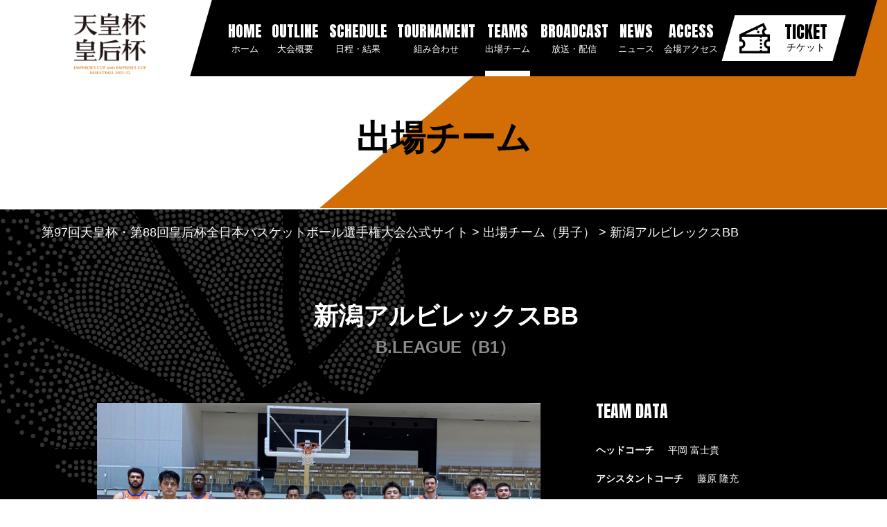

--- FILE ---
content_type: text/html; charset=UTF-8
request_url: https://zennihon2021-22.japanbasketball.jp/team/3rd/B1-niigata/
body_size: 7348
content:

<!DOCTYPE html>
<html lang="ja">
<head>
    <meta charset="utf-8">
    <meta http-equiv="X-UA-Compatible" content="IE=edge">
    <meta name="viewport" content="width=device-width, initial-scale=1, viewport-fit=cover">
    <meta name="apple-mobile-web-app-capable" content="yes">
    <meta name="apple-mobile-web-app-status-bar-style" content="black">
    <meta name="format-detection" content="telephone: no">
    <title>新潟アルビレックスBB | 第97回天皇杯・第88回皇后杯全日本バスケットボール選手権大会公式サイト</title>
	<link rel="stylesheet" type="text/css" href="https://zennihon2021-22.japanbasketball.jp/wp-content/themes/jba_theme2019/style.css?v=20220225_0940">
	<link rel="stylesheet" type="text/css" href="https://zennihon2021-22.japanbasketball.jp/wp-content/themes/jba_theme2019/assets/css/team-list.css?v=20220225_0945">
	<link rel="icon" href="https://zennihon2021-22.japanbasketball.jp/wp-content/themes/jba_theme2019/assets/images/commons/icons/favicon.ico">
	<link rel="icon" href="https://zennihon2021-22.japanbasketball.jp/wp-content/themes/jba_theme2019/assets/images/commons/icons/favicon_32.png" sizes="32x32">
	<link rel="icon" href="https://zennihon2021-22.japanbasketball.jp/wp-content/themes/jba_theme2019/assets/images/commons/icons/favicon_152.png" sizes="152x152">
	<link rel="apple-touch-icon-precomposed" href="https://zennihon2021-22.japanbasketball.jp/wp-content/themes/jba_theme2019/assets/images/commons/icons/apple-touch-icon.png" sizes="256x256">
	
	<!--  javascript  -->
<script type="text/javascript" src="https://zennihon2021-22.japanbasketball.jp/wp-content/themes/jba_theme2019/js/jquery.js"></script>
<script type="text/javascript" src="https://zennihon2021-22.japanbasketball.jp/wp-content/themes/jba_theme2019/js/jquery.bxslider.min.js"></script>
<script type="text/javascript">
	$(window).load(function(e) {
		$(".menuButton").click(function() {
			if($("#gNav").is(":visible")){
				$("#gNav").slideUp();
				$("img",this).attr("src","https://zennihon2021-22.japanbasketball.jp/wp-content/themes/jba_theme2019/img/common/btn_menu.jpg");
			}else{
				$("#gNav").slideDown();
				$("img",this).attr("src","https://zennihon2021-22.japanbasketball.jp/wp-content/themes/jba_theme2019/img/common/btn_close.jpg");
			}
		});
	});
		$(document).ready(function() {
		$(".player").mb_YTPlayer();
	});
	</script>
<script type="text/javascript" src="https://zennihon2021-22.japanbasketball.jp/wp-content/themes/jba_theme2019/js/common.js"></script>
<script type="text/javascript" src="https://zennihon2021-22.japanbasketball.jp/wp-content/themes/jba_theme2019/js/jquery.mb.YTPlayer.js"></script>
	
    <meta name='robots' content='max-image-preview:large' />

<!-- All In One SEO Pack 3.7.0[415,422] -->
<script type="application/ld+json" class="aioseop-schema">{}</script>
<link rel="canonical" href="https://zennihon2021-22.japanbasketball.jp/team/3rd/B1-niigata/" />
			<script type="text/javascript" >
				window.ga=window.ga||function(){(ga.q=ga.q||[]).push(arguments)};ga.l=+new Date;
				ga('create', 'UA-58259159-2', 'auto');
				// Plugins
				ga('require', 'displayfeatures');
				ga('send', 'pageview');
			</script>
			<script async src="https://www.google-analytics.com/analytics.js"></script>
			<!-- All In One SEO Pack -->
<link rel='dns-prefetch' href='//s.w.org' />
		<script type="text/javascript">
			window._wpemojiSettings = {"baseUrl":"https:\/\/s.w.org\/images\/core\/emoji\/13.1.0\/72x72\/","ext":".png","svgUrl":"https:\/\/s.w.org\/images\/core\/emoji\/13.1.0\/svg\/","svgExt":".svg","source":{"concatemoji":"https:\/\/zennihon2021-22.japanbasketball.jp\/wp-includes\/js\/wp-emoji-release.min.js?ver=5.8"}};
			!function(e,a,t){var n,r,o,i=a.createElement("canvas"),p=i.getContext&&i.getContext("2d");function s(e,t){var a=String.fromCharCode;p.clearRect(0,0,i.width,i.height),p.fillText(a.apply(this,e),0,0);e=i.toDataURL();return p.clearRect(0,0,i.width,i.height),p.fillText(a.apply(this,t),0,0),e===i.toDataURL()}function c(e){var t=a.createElement("script");t.src=e,t.defer=t.type="text/javascript",a.getElementsByTagName("head")[0].appendChild(t)}for(o=Array("flag","emoji"),t.supports={everything:!0,everythingExceptFlag:!0},r=0;r<o.length;r++)t.supports[o[r]]=function(e){if(!p||!p.fillText)return!1;switch(p.textBaseline="top",p.font="600 32px Arial",e){case"flag":return s([127987,65039,8205,9895,65039],[127987,65039,8203,9895,65039])?!1:!s([55356,56826,55356,56819],[55356,56826,8203,55356,56819])&&!s([55356,57332,56128,56423,56128,56418,56128,56421,56128,56430,56128,56423,56128,56447],[55356,57332,8203,56128,56423,8203,56128,56418,8203,56128,56421,8203,56128,56430,8203,56128,56423,8203,56128,56447]);case"emoji":return!s([10084,65039,8205,55357,56613],[10084,65039,8203,55357,56613])}return!1}(o[r]),t.supports.everything=t.supports.everything&&t.supports[o[r]],"flag"!==o[r]&&(t.supports.everythingExceptFlag=t.supports.everythingExceptFlag&&t.supports[o[r]]);t.supports.everythingExceptFlag=t.supports.everythingExceptFlag&&!t.supports.flag,t.DOMReady=!1,t.readyCallback=function(){t.DOMReady=!0},t.supports.everything||(n=function(){t.readyCallback()},a.addEventListener?(a.addEventListener("DOMContentLoaded",n,!1),e.addEventListener("load",n,!1)):(e.attachEvent("onload",n),a.attachEvent("onreadystatechange",function(){"complete"===a.readyState&&t.readyCallback()})),(n=t.source||{}).concatemoji?c(n.concatemoji):n.wpemoji&&n.twemoji&&(c(n.twemoji),c(n.wpemoji)))}(window,document,window._wpemojiSettings);
		</script>
		<style type="text/css">
img.wp-smiley,
img.emoji {
	display: inline !important;
	border: none !important;
	box-shadow: none !important;
	height: 1em !important;
	width: 1em !important;
	margin: 0 .07em !important;
	vertical-align: -0.1em !important;
	background: none !important;
	padding: 0 !important;
}
</style>
	<link rel='stylesheet' id='wp-block-library-css'  href='https://zennihon2021-22.japanbasketball.jp/wp-includes/css/dist/block-library/style.min.css?ver=5.8' type='text/css' media='all' />
<link rel='stylesheet' id='bwg_fonts-css'  href='https://zennihon2021-22.japanbasketball.jp/wp-content/plugins/photo-gallery/css/bwg-fonts/fonts.css?ver=0.0.1' type='text/css' media='all' />
<link rel='stylesheet' id='sumoselect-css'  href='https://zennihon2021-22.japanbasketball.jp/wp-content/plugins/photo-gallery/css/sumoselect.min.css?ver=3.0.3' type='text/css' media='all' />
<link rel='stylesheet' id='mCustomScrollbar-css'  href='https://zennihon2021-22.japanbasketball.jp/wp-content/plugins/photo-gallery/css/jquery.mCustomScrollbar.min.css?ver=1.5.62' type='text/css' media='all' />
<link rel='stylesheet' id='bwg_googlefonts-css'  href='https://fonts.googleapis.com/css?family=Ubuntu&#038;subset=greek,latin,greek-ext,vietnamese,cyrillic-ext,latin-ext,cyrillic' type='text/css' media='all' />
<link rel='stylesheet' id='bwg_frontend-css'  href='https://zennihon2021-22.japanbasketball.jp/wp-content/plugins/photo-gallery/css/styles.min.css?ver=1.5.62' type='text/css' media='all' />
<script type='text/javascript' src='https://zennihon2021-22.japanbasketball.jp/wp-includes/js/jquery/jquery.min.js?ver=3.6.0' id='jquery-core-js'></script>
<script type='text/javascript' src='https://zennihon2021-22.japanbasketball.jp/wp-includes/js/jquery/jquery-migrate.min.js?ver=3.3.2' id='jquery-migrate-js'></script>
<script type='text/javascript' src='https://zennihon2021-22.japanbasketball.jp/wp-content/plugins/photo-gallery/js/jquery.sumoselect.min.js?ver=3.0.3' id='sumoselect-js'></script>
<script type='text/javascript' src='https://zennihon2021-22.japanbasketball.jp/wp-content/plugins/photo-gallery/js/jquery.mobile.min.js?ver=1.3.2' id='jquery-mobile-js'></script>
<script type='text/javascript' src='https://zennihon2021-22.japanbasketball.jp/wp-content/plugins/photo-gallery/js/jquery.mCustomScrollbar.concat.min.js?ver=1.5.62' id='mCustomScrollbar-js'></script>
<script type='text/javascript' src='https://zennihon2021-22.japanbasketball.jp/wp-content/plugins/photo-gallery/js/jquery.fullscreen-0.4.1.min.js?ver=0.4.1' id='jquery-fullscreen-js'></script>
<script type='text/javascript' id='bwg_frontend-js-extra'>
/* <![CDATA[ */
var bwg_objectsL10n = {"bwg_field_required":"field is required.","bwg_mail_validation":"This is not a valid email address.","bwg_search_result":"There are no images matching your search.","bwg_select_tag":"Select Tag","bwg_order_by":"Order By","bwg_search":"Search","bwg_show_ecommerce":"Show Ecommerce","bwg_hide_ecommerce":"Hide Ecommerce","bwg_show_comments":"Show Comments","bwg_hide_comments":"Hide Comments","bwg_restore":"Restore","bwg_maximize":"Maximize","bwg_fullscreen":"Fullscreen","bwg_exit_fullscreen":"Exit Fullscreen","bwg_search_tag":"SEARCH...","bwg_tag_no_match":"No tags found","bwg_all_tags_selected":"All tags selected","bwg_tags_selected":"tags selected","play":"Play","pause":"Pause","is_pro":"","bwg_play":"Play","bwg_pause":"Pause","bwg_hide_info":"Hide info","bwg_show_info":"Show info","bwg_hide_rating":"Hide rating","bwg_show_rating":"Show rating","ok":"Ok","cancel":"Cancel","select_all":"Select all","lazy_load":"0","lazy_loader":"https:\/\/zennihon2021-22.japanbasketball.jp\/wp-content\/plugins\/photo-gallery\/images\/ajax_loader.png","front_ajax":"0"};
/* ]]> */
</script>
<script type='text/javascript' src='https://zennihon2021-22.japanbasketball.jp/wp-content/plugins/photo-gallery/js/scripts.min.js?ver=1.5.62' id='bwg_frontend-js'></script>
<link rel="https://api.w.org/" href="https://zennihon2021-22.japanbasketball.jp/wp-json/" /><link rel="EditURI" type="application/rsd+xml" title="RSD" href="https://zennihon2021-22.japanbasketball.jp/xmlrpc.php?rsd" />
<link rel="wlwmanifest" type="application/wlwmanifest+xml" href="https://zennihon2021-22.japanbasketball.jp/wp-includes/wlwmanifest.xml" /> 
<meta name="generator" content="WordPress 5.8" />
<link rel='shortlink' href='https://zennihon2021-22.japanbasketball.jp/?p=243' />
<link rel="alternate" type="application/json+oembed" href="https://zennihon2021-22.japanbasketball.jp/wp-json/oembed/1.0/embed?url=https%3A%2F%2Fzennihon2021-22.japanbasketball.jp%2Fteam%2F3rd%2FB1-niigata%2F" />
<link rel="alternate" type="text/xml+oembed" href="https://zennihon2021-22.japanbasketball.jp/wp-json/oembed/1.0/embed?url=https%3A%2F%2Fzennihon2021-22.japanbasketball.jp%2Fteam%2F3rd%2FB1-niigata%2F&#038;format=xml" />
	<!-- Google Tag Manager -->
<script>(function(w,d,s,l,i){w[l]=w[l]||[];w[l].push({'gtm.start':
new Date().getTime(),event:'gtm.js'});var f=d.getElementsByTagName(s)[0],
j=d.createElement(s),dl=l!='dataLayer'?'&l='+l:'';j.async=true;j.src=
'https://www.googletagmanager.com/gtm.js?id='+i+dl;f.parentNode.insertBefore(j,f);
})(window,document,'script','dataLayer','GTM-WZF9468');</script>
<!-- End Google Tag Manager -->
</head>
<body class="lp-team-list">
	<!-- Google Tag Manager (noscript) -->
<noscript><iframe src="https://www.googletagmanager.com/ns.html?id=GTM-WZF9468"
height="0" width="0" style="display:none;visibility:hidden"></iframe></noscript>
<!-- End Google Tag Manager (noscript) -->
<!--wrapper-->
<div class="wrapper is-conceal" id="wrap">
    <!--header-->
    <header class="header">
        <div class="header__logo wsxs">
            <h1><a href="/"><img src="https://zennihon2021-22.japanbasketball.jp/wp-content/themes/jba_theme2019/assets/images/commons/header/logo1.png" alt="第96回天皇杯・第87回皇后杯全日本バスケットボール選手権大会"></a></h1><i class="hamburger"></i>
        </div>
        <nav class="nav">
            <div class="nav__inner">
                <ul class="nav__list wsxs">
                    <li class="nav__list--item "><a class="link__main" href="/"><span class="anton">HOME</span>ホーム</a></li>
					<li class="nav__list--item nav-about "><p class="link__parent"><span class="anton">OUTLINE</span>大会概要</p>
						<ul class="child__list">
							<li class="child__list--item"><a class="link__sub" href="/outline_m/"><small>大会要項（天皇杯）</small></a></li>
							<li class="child__list--item"><a class="link__sub" href="/outline_w/"><small>大会要項（皇后杯）</small></a></li>
							<li class="child__list--item"><a class="link__sub" href="/manner/"><small>来場及び観戦に関するルール</small></a></li>
							<li class="child__list--item"><a class="link__sub" href="/history/"><small>過去の大会結果</small></a></li>
						</ul>
					</li>

					<li class="nav__list--item nav-about "><p class="link__parent"><span class="anton">SCHEDULE</span>日程・結果</p>
						<ul class="child__list">
							<li class="child__list--item"><a class="link__sub" href="/schedule/final/sexcategory1"><small>天皇杯</small></a></li>
							<li class="child__list--item"><a class="link__sub" href="/schedule/final/sexcategory2"><small>皇后杯</small></a></li>							
						</ul>
					</li>

					<li class="nav__list--item nav-about "><p class="link__parent"><span class="anton">TOURNAMENT</span>組み合わせ</p>
						<ul class="child__list">
							<li class="child__list--item"><a class="link__sub" href="/tournament/"><small>トーナメント表</small></a></li>
						</ul>
					</li>
					<li class="nav__list--item nav-about current"><p class="link__parent"><span class="anton">TEAMS</span>出場チーム</p>
						<ul class="child__list">
							<li class="child__list--item"><a class="link__sub" href="/team-list/fin-m/"><small>天皇杯FR(F) 出場チーム</small></a></li>
							<li class="child__list--item"><a class="link__sub" href="/team-list/sf/"><small>天皇杯FR(SF) 出場チーム</small></a></li>							
							<li class="child__list--item"><a class="link__sub" href="/team-list/qf/"><small>天皇杯FR(QF) 出場チーム</small></a></li>								
							<li class="child__list--item"><a class="link__sub" href="/team-list/4th/"><small>天皇杯4次R 出場チーム</small></a></li>							
							<li class="child__list--item"><a class="link__sub" href="/team-list/3rd/"><small>天皇杯3次R 出場チーム</small></a></li>
							<li class="child__list--item"><a class="link__sub" href="/team-list/2nd/"><small>天皇杯2次R 出場チーム</small></a></li>
							<li class="child__list--item"><a class="link__sub" href="/team-list/fin-w/"><small>皇后杯FR 出場チーム</small></a></li>
							<li class="child__list--item"><a class="link__sub" href="/team-list/2nd-w/"><small>皇后杯2次R 出場チーム</small></a></li>							
						</ul>
					</li>
					<li class="nav__list--item "><a class="link__main" href="/broadcast/"><span class="anton">BROADCAST</span>放送・配信</a></li>
					<li class="nav__list--item "><a class="link__main" href="/category/news/"><span class="anton">NEWS</span>ニュース</a></li>
					<li class="nav__list--item "><a class="link__main" href="/access/"><span class="anton">ACCESS</span>会場アクセス</a></li>			
					<!-- li class="nav__list--item "><a class="link__main" href="/schedule/"><span class="anton">GAMES</span>日程結果</a></li-->
					<!-- li class="nav__list--item "><a class="link__main" href="/team-list/"><span class="anton">JAPAN</span>日本代表</a></li -->
					<!-- li class="nav__list--item nav-about ">
					<p class="link__parent"><span class="anton">SPECIAL</span>スペシャル</p>
						<ul class="child__list">
							<li class="child__list--item"><a class="link__sub" href="/cheering/"><small>応援大賞</small></a></li>
							<li class="child__list--item"><a class="link__sub" href="/photo-gallery/"><small>フォトギャラリー</small></a></li>
						</ul>
					</li -->
                    <!-- li class="nav__list--item nav-about ">
					<p class="link__parent"><span class="anton">Sportsnavi</span>スポナビ</p>
					<ul class="child__list">
						<li class="child__list--item"><a class="link__sub" href="https://yahoo.jp/D0ds4q" target="_brank"><small>ライブ配信</small></a></li>
						<li class="child__list--item"><a class="link__sub" href="https://yahoo.jp/wfxdGk" target="_brank"><small>動画</small></a></li>
						<li class="child__list--item"><a class="link__sub" href="https://yahoo.jp/AImtg7" target="_brank"><small>スポナビフォトギャラリー</small></a></li>
					</ul>
					</li -->
					<!-- li class="nav__list--item nav-about ">
					<p class="link__parent"><span class="anton">FAQ</span>よくある質問</p>
					<ul class="child__list">
						<li class="child__list--item"><a class="link__sub" href="/faq"><small>よくある質問</small></a></li>
					</ul>
					</li -->
					<li class="nav__list--item "><a class="link__main" href="/ticket/fin-m/"><span class="anton">TICKET</span>チケット</a></li>
				</ul>
            </div>
        </nav>
    </header>
    <!--./header-->
    <!--main-->
    <main class="main">
        <!--page-header（変則）-->
        <div class="p-head">
			<h2 class="page__ttl">出場チーム</h2>
        </div>
        <div class="lp-team-list__wrapper">
            <!--breadcrumb-->
            <div class="wsxs wplg">
                <ul class="breadcrumb__list">
                <li class="breadcrumb__list--item"><a href="/">第97回天皇杯・第88回皇后杯全日本バスケットボール選手権大会公式サイト</a></li>
					<li class="breadcrumb__list--item"><a href="/team-list/sf/">出場チーム（男子）</a></li>
                    <li class="breadcrumb__list--item"><span>新潟アルビレックスBB</span></li>
                </ul>
            </div>
            <!--./breadcrumb-->
            <div class="wpmd">
                <div class="team-data">
                    <h2 class="team__ttl">新潟アルビレックスBB<span>B.LEAGUE（B1）</span></h2>
                    <div class="inner">
                        <div class="team-data__photo"><img src="https://jba-cs.japanbasketball.jp/jba-sitedata/zennihon/2021/team/men/3rd/B1/08.jpg" alt="新潟アルビレックスBB"></div>
						<!--div class="team-data__theme disp-sp">
								<div class="c-start">
								<div class="c-finish"><strong></strong></div>
								</div>
							</div -->
                        <div class="team-data__main">
                            <p class="team-data__main--ttl anton">TEAM DATA</p>
                            <ul class="team-data__list">
								<!--li class="team-data__list--item"><span class="ttl">出場回数</span></li>
								<li class="team-data__list--item flex"><span class="ttl">過去の成績</span>
								<p class="data">優勝　回<br>準優勝　回<br>ベスト４　回</p>
                                </li -->
																<li class="team-data__list--item"><span class="ttl">ヘッドコーチ</span>平岡 富士貴</li>
                                								<li class="team-data__list--item"><span class="ttl">アシスタントコーチ</span>藤原 隆充</li>
                                								<li class="team-data__list--item"><span class="ttl">アシスタントコーチ</span>當銘 勤次郎</li>
                                								<li class="team-data__list--item"><span class="ttl">アシスタントコーチ</span>浦上 幸二郎</li>
                                								<li class="team-data__list--item"><span class="ttl">その他</span>半杭 隆治</li>
                                								<li class="team-data__list--item"><span class="ttl">トレーナー</span>阿部 理一</li>
                                								<li class="team-data__list--item"><span class="ttl">アシスタントトレーナー</span>吉田 花織</li>
                                								<li class="team-data__list--item"><span class="ttl">マネージャー</span>渡部 善晃</li>
                                								<li class="team-data__list--item"><span class="ttl">通訳</span>伊波 壱成</li>
                                                            </ul>
                        </div>
                    </div>
					<!--div class="team-data__theme disp-pc">
						<div class="c-start">
							<div class="c-finish"><strong></strong></div>
						</div>
					</div -->
                </div>
            </div>
        </div>
        <div class="wsxs wpmd">
            <div class="player">
                <h3 class="player__ttl">プレイヤー</h3>
					<table class="player__table">
						<thead>
							<tr>
								<th class="th1">No.</th>
								<th class="th2">氏名</th>
								<th class="th3">身長<br class="visible-sp">(cm)</th>
								<!-- th class="th3">学年</th -->
								<th class="th4">出身校</th>
							</tr>
						</thead>
						<tbody>
                                        <tr>
                        <td class="td1">０</td>
                        <td class="td2">岡本 飛竜</td>
                        <td class="td3">170</td>
						<!-- td class="td3"></td -->
						<td class="td4">拓殖大学</td>
                    </tr>
                                        <tr>
                        <td class="td1">1</td>
                        <td class="td2">星野 曹樹</td>
                        <td class="td3">195</td>
						<!-- td class="td3"></td -->
						<td class="td4">白鷗大学</td>
                    </tr>
                                        <tr>
                        <td class="td1">3</td>
                        <td class="td2">大矢 孝太朗</td>
                        <td class="td3">193</td>
						<!-- td class="td3"></td -->
						<td class="td4">東海大学</td>
                    </tr>
                                        <tr>
                        <td class="td1">4</td>
                        <td class="td2">ジェフ・エアーズ </td>
                        <td class="td3">209</td>
						<!-- td class="td3"></td -->
						<td class="td4">アリゾナ州立大学</td>
                    </tr>
                                        <tr>
                        <td class="td1">6</td>
                        <td class="td2">コービー・パラス</td>
                        <td class="td3">198</td>
						<!-- td class="td3"></td -->
						<td class="td4">フィリピン大学</td>
                    </tr>
                                        <tr>
                        <td class="td1">14</td>
                        <td class="td2">木村 圭吾</td>
                        <td class="td3">188</td>
						<!-- td class="td3"></td -->
						<td class="td4">セントジョセフ大学</td>
                    </tr>
                                        <tr>
                        <td class="td1">15</td>
                        <td class="td2">チリジ・ネパウェ</td>
                        <td class="td3">208</td>
						<!-- td class="td3"></td -->
						<td class="td4">ニューメキシコ州立大学</td>
                    </tr>
                                        <tr>
                        <td class="td1">17</td>
                        <td class="td2">綿貫 瞬</td>
                        <td class="td3">178</td>
						<!-- td class="td3"></td -->
						<td class="td4">神奈川大学</td>
                    </tr>
                                        <tr>
                        <td class="td1">21</td>
                        <td class="td2">納見 悠仁</td>
                        <td class="td3">181</td>
						<!-- td class="td3"></td -->
						<td class="td4">青山学院大学</td>
                    </tr>
                                        <tr>
                        <td class="td1">23</td>
                        <td class="td2">佐藤 公威</td>
                        <td class="td3">186</td>
						<!-- td class="td3"></td -->
						<td class="td4">新潟工業短期大学</td>
                    </tr>
                                        <tr>
                        <td class="td1">25</td>
                        <td class="td2">ロスコ・アレン</td>
                        <td class="td3">208</td>
						<!-- td class="td3"></td -->
						<td class="td4">スタンフォード大学</td>
                    </tr>
                                        <tr>
                        <td class="td1">32</td>
                        <td class="td2">池田 雄一</td>
                        <td class="td3">191</td>
						<!-- td class="td3"></td -->
						<td class="td4">東海大学</td>
                    </tr>
                                        <tr>
                        <td class="td1">34</td>
                        <td class="td2">遠藤 善</td>
                        <td class="td3">182</td>
						<!-- td class="td3"></td -->
						<td class="td4">日本体育大学</td>
                    </tr>
                                        </tbody>
                </table>
				  <!-- p>※「E」はエントリー変更</p-->
            </div>
        </div>
    </main>
    <!--./main-->
<!--footer-->
<footer class="footer">
    <div class="inner__sns">
        <dl class="sns__def">
            <dt class="sns__def--ttl anton">OFFICIAL ACCOUNT</dt>
            <dd class="sns__def--data">
                <ul class="sns__list">
                    <li class="sns__list--item"><a href="https://twitter.com/JAPANBASKETBALL" target="_blank"><img src="https://zennihon2021-22.japanbasketball.jp/wp-content/themes/jba_theme2019/assets/images/commons/sns/ico__sns--twitter.svg" alt="Twitter"></a></li>
                    <li class="sns__list--item"><a href="https://www.facebook.com/JAPANBASKETBALL" target="_blank"><img src="https://zennihon2021-22.japanbasketball.jp/wp-content/themes/jba_theme2019/assets/images/commons/sns/ico__sns--facebook.svg" alt="Facebook"></a></li>
                    <li class="sns__list--item"><a href="https://www.youtube.com/channel/UC6yI_Ev0RGKUh0JzhdRdaZw" target="_blank"><img src="https://zennihon2021-22.japanbasketball.jp/wp-content/themes/jba_theme2019/assets/images/commons/sns/ico__sns--youtube.svg" alt="Youtube"></a></li>
                    <li class="sns__list--item"><a href="https://www.instagram.com/japan_basketball/" target="_blank"><img src="https://zennihon2021-22.japanbasketball.jp/wp-content/themes/jba_theme2019/assets/images/commons/sns/ico__sns--instagram.svg" alt="Instagram"></a></li>
                    <li class="sns__list--item"><a href="https://page.line.me/japanbasketball" target="_blank"><img src="https://zennihon2021-22.japanbasketball.jp/wp-content/themes/jba_theme2019/assets/images/commons/sns/ico__sns--line.svg" alt="LINE"></a></li>
                </ul>
            </dd>
        </dl>
    </div>
    <div class="inner__copyright">
        <p class="wssm">本サイトで使用している文章・画像等の無断での<br class="visible-se">複製・転載を禁止します。<br>Copyright&copy; Japan Basketball Association.<br class="visible-se"> All Rights Reserved.</p>
    </div>
</footer>

<!-- チケット常時表示 チケットページ公開後掲載-->
<!--div class="fixed-footer">
	<div class="wrapper">	
		<div class="inner">
			<a href="https://l-tike.com/sports/mevent/?mid=630423" target="_blank">
				<picture>
					<source media="(min-width: 768px)" srcset="https://zennihon2021-22.japanbasketball.jp/wp-content/themes/jba_theme2019/assets/images/commons/button/fixBtn__top--pc02.png"><img src="https://zennihon2021-22.japanbasketball.jp/wp-content/themes/jba_theme2019/assets/images/commons/button/fixBtn__top--sp02.png" alt="一般販売ローソンチケット開始">
				</picture>
			</a>
        </div>
    </div>
</div-->
<!--./footer-->
</div>
<div class="is-conceal" id="loader-bg">
    <div class="is-conceal" id="loader">
        <p>NOW LOADING</p>
    </div>
</div>
<div class="pagetop"><a href="#wrap" data-custom-scroll><img src="https://zennihon2021-22.japanbasketball.jp/wp-content/themes/jba_theme2019/assets/images/commons/icons/top.svg" alt="TOP"></a></div>
<!--./wrapper-->
<script src="https://zennihon2021-22.japanbasketball.jp/wp-content/themes/jba_theme2019/assets/scripts/jquery-3.4.0.min.js"></script>
<script src="https://zennihon2021-22.japanbasketball.jp/wp-content/themes/jba_theme2019/assets/scripts/slick.min.js"></script>
<script src="https://zennihon2021-22.japanbasketball.jp/wp-content/themes/jba_theme2019/assets/scripts/main.js?v=2021_08191801"></script>
<script type='text/javascript' src='https://zennihon2021-22.japanbasketball.jp/wp-includes/js/wp-embed.min.js?ver=5.8' id='wp-embed-js'></script>
</body>
</html>


--- FILE ---
content_type: text/css
request_url: https://zennihon2021-22.japanbasketball.jp/wp-content/themes/jba_theme2019/style.css?v=20220225_0940
body_size: 9533
content:
@charset "UTF-8";
/*! normalize.css v3.0.2 | MIT License | git.io/normalize */
/**
 * 1. Set default font family to sans-serif.
 * 2. Prevent iOS text size adjust after orientation change, without disabling
 *    user zoom.
 */
@import url("https://fonts.googleapis.com/css?family=Anton|Public+Sans&display=swap");
html {
  font-family: sans-serif;
  /* 1 */
  -ms-text-size-adjust: 100%;
  /* 2 */
  -webkit-text-size-adjust: 100%;
  /* 2 */
}

/**
 * Remove default margin.
 */
body {
  margin: 0;
}

/* HTML5 display definitions
   ========================================================================== */
/**
 * Correct `block` display not defined for any HTML5 element in IE 8/9.
 * Correct `block` display not defined for `details` or `summary` in IE 10/11
 * and Firefox.
 * Correct `block` display not defined for `main` in IE 11.
 */
article,
aside,
details,
figcaption,
figure,
footer,
header,
hgroup,
main,
menu,
nav,
section,
summary {
  display: block;
}

/**
 * 1. Correct `inline-block` display not defined in IE 8/9.
 * 2. Normalize vertical alignment of `progress` in Chrome, Firefox, and Opera.
 */
audio,
canvas,
progress,
video {
  display: inline-block;
  /* 1 */
  vertical-align: baseline;
  /* 2 */
}

/**
 * Prevent modern browsers from displaying `audio` without controls.
 * Remove excess height in iOS 5 devices.
 */
audio:not([controls]) {
  display: none;
  height: 0;
}

/**
 * Address `[hidden]` styling not present in IE 8/9/10.
 * Hide the `template` element in IE 8/9/11, Safari, and Firefox < 22.
 */
[hidden],
template {
  display: none;
}

/* Links
   ========================================================================== */
/**
 * Remove the gray background color from active links in IE 10.
 */
a {
  background-color: transparent;
}

/**
 * Improve readability when focused and also mouse hovered in all browsers.
 */
a:active,
a:hover {
  outline: 0;
}

/* Text-level semantics
   ========================================================================== */
/**
 * Address styling not present in IE 8/9/10/11, Safari, and Chrome.
 */
abbr[title] {
  border-bottom: 1px dotted;
}

/**
 * Address style set to `bolder` in Firefox 4+, Safari, and Chrome.
 */
b,
strong {
  font-weight: bold;
}

/**
 * Address styling not present in Safari and Chrome.
 */
dfn {
  font-style: italic;
}

/**
 * Address variable `h1` font-size and margin within `section` and `article`
 * contexts in Firefox 4+, Safari, and Chrome.
 */
h1 {
  font-size: 2em;
  margin: 0.67em 0;
}

/**
 * Address styling not present in IE 8/9.
 */
mark {
  background: #ff0;
  color: #000;
}

/**
 * Address inconsistent and variable font size in all browsers.
 */
small {
  font-size: 80%;
}

/**
 * Prevent `sub` and `sup` affecting `line-height` in all browsers.
 */
sub,
sup {
  font-size: 75%;
  line-height: 0;
  position: relative;
  vertical-align: baseline;
}

sup {
  top: -0.5em;
}

sub {
  bottom: -0.25em;
}

/* Embedded content
   ========================================================================== */
/**
 * Remove border when inside `a` element in IE 8/9/10.
 */
img {
  border: 0;
}

/**
 * Correct overflow not hidden in IE 9/10/11.
 */
svg:not(:root) {
  overflow: hidden;
}

/* Grouping content
   ========================================================================== */
/**
 * Address margin not present in IE 8/9 and Safari.
 */
figure {
  margin: 1em 40px;
}

/**
 * Address differences between Firefox and other browsers.
 */
hr {
  -webkit-box-sizing: content-box;
          box-sizing: content-box;
  height: 0;
}

/**
 * Contain overflow in all browsers.
 */
pre {
  overflow: auto;
}

/**
 * Address odd `em`-unit font size rendering in all browsers.
 */
code,
kbd,
pre,
samp {
  font-family: monospace, monospace;
  font-size: 1em;
}

/* Forms
   ========================================================================== */
/**
 * Known limitation: by default, Chrome and Safari on OS X allow very limited
 * styling of `select`, unless a `border` property is set.
 */
/**
 * 1. Correct color not being inherited.
 *    Known issue: affects color of disabled elements.
 * 2. Correct font properties not being inherited.
 * 3. Address margins set differently in Firefox 4+, Safari, and Chrome.
 */
button,
input,
optgroup,
select,
textarea {
  color: inherit;
  /* 1 */
  font: inherit;
  /* 2 */
  margin: 0;
  /* 3 */
}

/**
 * Address `overflow` set to `hidden` in IE 8/9/10/11.
 */
button {
  overflow: visible;
}

/**
 * Address inconsistent `text-transform` inheritance for `button` and `select`.
 * All other form control elements do not inherit `text-transform` values.
 * Correct `button` style inheritance in Firefox, IE 8/9/10/11, and Opera.
 * Correct `select` style inheritance in Firefox.
 */
button,
select {
  text-transform: none;
}

/**
 * 1. Avoid the WebKit bug in Android 4.0.* where (2) destroys native `audio`
 *    and `video` controls.
 * 2. Correct inability to style clickable `input` types in iOS.
 * 3. Improve usability and consistency of cursor style between image-type
 *    `input` and others.
 */
button,
html input[type=button],
input[type=reset],
input[type=submit] {
  -webkit-appearance: button;
  /* 2 */
  cursor: pointer;
  /* 3 */
}

/**
 * Re-set default cursor for disabled elements.
 */
button[disabled],
html input[disabled] {
  cursor: default;
}

/**
 * Remove inner padding and border in Firefox 4+.
 */
button::-moz-focus-inner,
input::-moz-focus-inner {
  border: 0;
  padding: 0;
}

/**
 * Address Firefox 4+ setting `line-height` on `input` using `!important` in
 * the UA stylesheet.
 */
input {
  line-height: normal;
}

/**
 * It's recommended that you don't attempt to style these elements.
 * Firefox's implementation doesn't respect box-sizing, padding, or width.
 *
 * 1. Address box sizing set to `content-box` in IE 8/9/10.
 * 2. Remove excess padding in IE 8/9/10.
 */
input[type=checkbox],
input[type=radio] {
  -webkit-box-sizing: border-box;
          box-sizing: border-box;
  /* 1 */
  padding: 0;
  /* 2 */
}

/**
 * Fix the cursor style for Chrome's increment/decrement buttons. For certain
 * `font-size` values of the `input`, it causes the cursor style of the
 * decrement button to change from `default` to `text`.
 */
input[type=number]::-webkit-inner-spin-button,
input[type=number]::-webkit-outer-spin-button {
  height: auto;
}

/**
 * 1. Address `appearance` set to `searchfield` in Safari and Chrome.
 * 2. Address `box-sizing` set to `border-box` in Safari and Chrome
 *    (include `-moz` to future-proof).
 */
input[type=search] {
  -webkit-appearance: textfield;
  /* 1 */
  -webkit-box-sizing: content-box;
          box-sizing: content-box;
}

/**
 * Remove inner padding and search cancel button in Safari and Chrome on OS X.
 * Safari (but not Chrome) clips the cancel button when the search input has
 * padding (and `textfield` appearance).
 */
input[type=search]::-webkit-search-cancel-button,
input[type=search]::-webkit-search-decoration {
  -webkit-appearance: none;
}

/**
 * Define consistent border, margin, and padding.
 */
fieldset {
  border: 1px solid #c0c0c0;
  margin: 0 2px;
  padding: 0.35em 0.625em 0.75em;
}

/**
 * 1. Correct `color` not being inherited in IE 8/9/10/11.
 * 2. Remove padding so people aren't caught out if they zero out fieldsets.
 */
legend {
  border: 0;
  /* 1 */
  padding: 0;
  /* 2 */
}

/**
 * Remove default vertical scrollbar in IE 8/9/10/11.
 */
textarea {
  overflow: auto;
}

/**
 * Don't inherit the `font-weight` (applied by a rule above).
 * NOTE: the default cannot safely be changed in Chrome and Safari on OS X.
 */
optgroup {
  font-weight: bold;
}

/* Tables
   ========================================================================== */
/**
 * Remove most spacing between table cells.
 */
table {
  border-collapse: collapse;
  border-spacing: 0;
}

td,
th {
  padding: 0;
}

/****** Elad Shechter's RESET *******/
/*** box sizing border-box for all elements ***/
* {
  -webkit-box-sizing: border-box;
          box-sizing: border-box;
}
*::before, *::after {
  -webkit-box-sizing: border-box;
          box-sizing: border-box;
}

a {
  text-decoration: none;
  color: inherit;
  cursor: pointer;
}

button {
  background-color: transparent;
  color: inherit;
  border-width: 0;
  padding: 0;
  cursor: pointer;
}

figure {
  margin: 0;
}

input::-moz-focus-inner {
  border: 0;
  padding: 0;
  margin: 0;
}

ul, ol, dd {
  margin: 0;
  padding: 0;
  list-style: none;
}

h1, h2, h3, h4, h5, h6 {
  margin: 0;
  font-size: inherit;
  font-weight: inherit;
}

p {
  margin: 0;
}

cite {
  font-style: normal;
}

fieldset {
  border-width: 0;
  padding: 0;
  margin: 0;
}

img {
  display: block;
}

html {
  font-size: 1px;
  /*for using REM units*/
}

body {
  direction: ltr;
  font-family: "Hiragino Kaku Gothic ProN", "ヒラギノ角ゴ ProN", "游ゴシック", "Yu Gothic", "游ゴシック体", "YuGothic", "Helvetica Neue", Arial;
  font-size: 16rem;
  font-weight: 400;
  line-height: 1.3;
  color: #102E41;
}

.anton {
  font-family: "Anton", sans-serif;
}

.sans {
  font-family: "Public Sans", sans-serif;
}

html {
  -webkit-font-smoothing: antialiased;
  -moz-osx-font-smoothing: grayscale;
  overflow-y: scroll;
  overflow-x: hidden;
  font-size: 62.5%;
}

html, body, div, span, applet, object, iframe,
h1, h2, h3, h4, h5, h6, p, blockquote, pre,
a, abbr, acronym, address, big, cite, code,
del, dfn, em, font, img, ins, kbd, q, s, samp,
small, strike, strong, sub, sup, tt, var,
b, u, i, center,
dl, dt, dd, ol, ul, li,
fieldset, form, label, legend,
table, caption, tbody, tfoot, thead, tr, th, td, p {
  margin: 0;
  padding: 0;
  background: transparent;
  border: 0;
  outline: 0;
}

body {
  font-family: "Hiragino Kaku Gothic ProN", "ヒラギノ角ゴ ProN", "游ゴシック", "Yu Gothic", "游ゴシック体", "YuGothic", "Helvetica Neue", Arial;
  font-size: 1.4rem;
  color: #000;
  line-height: 1.5;
  overflow: hidden;
}
@media (max-width: 767px) {
  body:not(.lp-home) {
    background: url(./assets/images/commons/header/header__bg--sp.svg) center top no-repeat;
    background-size: auto 45.3333333333vw;
  }
}
@media (min-width: 768px) {
  body:not(.lp-home) {
    background: url(./assets/images/commons/header/header__bg--pc.svg) center top no-repeat;
    background-size: auto 300px;
  }
}

.wrapper {
  position: relative;
  width: 100%;
}
@media (min-width: 768px) {
  .wrapper {
    min-width: 1280px;
  }
}

a {
  text-decoration: none;
  -webkit-transition-duration: 0.3s;
          transition-duration: 0.3s;
  /*
  &:link, &:visited {
    color: $color_red_main;
  }
  */
}

.main a {
  outline: none;
  -webkit-tap-highlight-color: rgba(0, 0, 0, 0);
}
.main a img {
  -webkit-transition-duration: 0.3s;
          transition-duration: 0.3s;
}
.main a:hover, .main a:focus, .main a:hover {
  outline: none;
  -webkit-tap-highlight-color: rgba(0, 0, 0, 0);
}
@media (min-width: 768px) {
  .main a:hover, .main a:focus, .main a:hover img {
    opacity: 0.6;
    -webkit-transition-duration: 0.3s;
            transition-duration: 0.3s;
  }
}

a:focus,
button:focus {
  outline: none;
}

ul, ol {
  margin: 0;
  padding-left: 0;
  list-style: none;
}

hr {
  margin: 21.3333333333vw 0 13.3333333333vw;
  border: 1px dashed #B9B9B9;
}
@media (min-width: 768px) {
  hr {
    margin: 100px 0 80px;
  }
	.spbr {
	display:none;
	}
	
}

/*
CONTAINER
===================== */
@media (max-width: 767px) {
  .wsxs, .wssm {
    margin: 0 auto;
  }

  .wsxs {
    width: 89.3333%;
  }

  .wssm {
    width: 94.6666%;
  }
}
@media (min-width: 768px) {
  .wpxs, .wpsm, .wpmd, .wplg, .wpblog {
    margin: 0 auto;
  }

  .wpxs {
    width: 728px;
  }

  .wpsm {
    width: 910px;
  }

  .wpmd {
    width: 1000px;
  }

  .wplg {
    width: 1160px;
  }

  .wpblog {
    width: 700px;
  }
}
/*
DISP
===================== */
.visible-se, .visible-sp, .visible-pc {
  display: none !important;
}

@media (max-width: 340px) {
  .visible-se {
    display: block !important;
  }
}
@media (max-width: 767px) {
  .visible-sp {
    display: block !important;
  }
}
@media (min-width: 768px) {
  .visible-pc {
    display: block !important;
  }
}
@media (max-width: 767px) {
  .hidden-sp {
    display: none !important;
  }
}
@media (min-width: 768px) {
  .hidden-pc {
    display: none !important;
  }
}
/*
ATTRIBUTE
===================== */
.mT0 {
  margin-top: 0 !important;
}

.mB0 {
  margin-bottom: 0 !important;
}

.mT10 {
  margin-top: 2.6666666667vw !important;
}

.mT20 {
  margin-top: 5.3333333333vw !important;
}

.mT30 {
  margin-top: 8vw !important;
}

@media (min-width: 768px) {
  .mT10 {
    margin-top: 10px !important;
  }

  .mT20 {
    margin-top: 20px !important;
  }

  .mT30 {
    margin-top: 30px !important;
  }
}
.red {
  color: #FF0020 !important;
}

.b {
  font-weight: 700 !important;
}

/*
PAGETOP
===================== */
.pagetop {
  position: fixed;
  bottom: -10.6666666667vw;
  right: 2.1333333333vw;
  -webkit-transition-duration: 0.4s;
          transition-duration: 0.4s;
}
.pagetop a img {
  width: 10.6666666667vw;
  height: 10.6666666667vw;
}
.pagetop.isDispBtn {
  bottom: 16vw;
}
@media (min-width: 768px) {
  .pagetop {
    bottom: -60px;
    right: 32px;
  }
  .pagetop:hover {
    background-color: #000;
  }
  .pagetop a img {
    width: 56px;
    height: 56px;
  }
  .pagetop.isDispBtn {
    bottom: 120px;
  }
}

/*
TITLE
===================== */
.p-head {
  margin: 3.2vw auto 0;
  padding: 0 5.3333333333vw;
  height: 17.6vw;
}
.p-head .page__ttl {
  font-size: 28px;
  font-size: 7.4666666667vw;
  font-weight: 700;
  color: #000000;
  text-align: center;
}
@media (min-width: 768px) {
  .p-head {
    margin: 0 auto 15px;
    padding: 0;
    width: 100%;
    height: 175px;
    display: -webkit-box;
    display: -ms-flexbox;
    display: flex;
    -webkit-box-pack: center;
        -ms-flex-pack: center;
            justify-content: center;
    -webkit-box-align: center;
        -ms-flex-align: center;
            align-items: center;
  }
  .p-head .page__ttl {
    font-size: 5rem;
  }
}

.contents__ttl {
  margin: 6.4vw auto;
  padding-bottom: 6.9333333333vw;
  font-size: 18px;
  font-size: 4.8vw;
  font-weight: 700;
  text-align: center;
  background: url(./assets/images/commons/icons/ico__contents-ttl.svg) center bottom no-repeat;
  background-size: 8vw 2.1333333333vw;
}
@media (min-width: 768px) {
  .contents__ttl {
    margin: 56px auto 80px;
    padding-bottom: 36px;
    font-size: 3.2rem;
    background-size: 30px 10px;
  }
}

/*
BREADCRUMB
===================== */
.breadcrumb__list {
  padding: 4.2666666667vw 0 0;
  font-size: 14px;
  font-size: 3.7333333333vw;
}
.breadcrumb__list--item {
  display: inline;
}
.breadcrumb__list--item:after {
  content: " > ";
  font-size: 14px;
  font-size: 3.7333333333vw;
}
.breadcrumb__list--item:last-child:after {
  content: "";
}
@media (min-width: 768px) {
  .breadcrumb__list {
    padding: 20px 0 0;
    font-size: 1.8rem;
  }
  .breadcrumb__list--item:after {
    font-size: 1.8rem;
  }
}

/*
PAGER
===================== */
.pager {
  width: 100%;
  display: -webkit-box;
  display: -ms-flexbox;
  display: flex;
  -webkit-box-pack: center;
      -ms-flex-pack: center;
          justify-content: center;
}
.pager__prev i, .pager__next i {
  display: block;
  width: 9.0666666667vw;
  height: 9.0666666667vw;
  background-position: center center;
  background-repeat: no-repeat;
}
.pager__prev a, .pager__next a {
  display: block;
  width: 9.0666666667vw;
  height: 9.0666666667vw;
}
.pager__prev a:hover, .pager__next a:hover {
  opacity: 1;
}
.pager__prev i {
  background-image: -webkit-gradient(linear, left top, right top, from(rgba(255, 255, 255, 0.5)), to(rgba(255, 255, 255, 0.5))), url(./assets/images/commons/icons/ico__pager--prev.svg);
  background-image: linear-gradient(90deg, rgba(255, 255, 255, 0.5), rgba(255, 255, 255, 0.5)), url(./assets/images/commons/icons/ico__pager--prev.svg);
  background-size: 9.0666666667vw 9.0666666667vw;
}
.pager__prev a:hover i {
  background-image: -webkit-gradient(linear, left top, right top, from(rgba(255, 255, 255, 0)), to(rgba(255, 255, 255, 0))), url(./assets/images/commons/icons/ico__pager--prev.svg);
  background-image: linear-gradient(90deg, rgba(255, 255, 255, 0), rgba(255, 255, 255, 0)), url(./assets/images/commons/icons/ico__pager--prev.svg);
  background-size: 9.0666666667vw 9.0666666667vw;
}
.pager__next i {
  background-image: -webkit-gradient(linear, left top, right top, from(rgba(255, 255, 255, 0.5)), to(rgba(255, 255, 255, 0.5))), url(./assets/images/commons/icons/ico__pager--next.svg);
  background-image: linear-gradient(90deg, rgba(255, 255, 255, 0.5), rgba(255, 255, 255, 0.5)), url(./assets/images/commons/icons/ico__pager--next.svg);
  background-size: 9.0666666667vw 9.0666666667vw;
}
.pager__next a:hover i {
  background-image: -webkit-gradient(linear, left top, right top, from(rgba(255, 255, 255, 0)), to(rgba(255, 255, 255, 0))), url(./assets/images/commons/icons/ico__pager--next.svg);
  background-image: linear-gradient(90deg, rgba(255, 255, 255, 0), rgba(255, 255, 255, 0)), url(./assets/images/commons/icons/ico__pager--next.svg);
  background-size: 9.0666666667vw 9.0666666667vw;
}
.pager__list {
  display: -webkit-box;
  display: -ms-flexbox;
  display: flex;
  -webkit-box-align: center;
      -ms-flex-align: center;
          align-items: center;
}
.pager__list--item {
  padding: 0 1.8666666667vw;
}
.pager__list--item a {
  display: block;
  border: 0.2666666667vw solid #000;
  width: 8.5333333333vw;
  font-family: "Anton", sans-serif;
  font-size: 18px;
  font-size: 4.8vw;
  text-align: center;
  line-height: 8.5333333333vw;
}
.pager__list--item a.current {
  color: #fff;
  background-color: #000;
}
.pager__list--item.continue {
  padding: 0;
}
.pager__list--item.continue i {
  display: block;
  width: 4.5333333333vw;
  height: 8.5333333333vw;
  background: url(./assets/images/commons/icons/ico__pager--continue.svg) center center no-repeat;
  background-size: 4.5333333333vw 9.0666666667vw;
}
@media (min-width: 768px) {
  .pager__prev i, .pager__next i {
    width: 34px;
    height: 34px;
  }
  .pager__prev a, .pager__next a {
    width: 34px;
    height: 34px;
  }
  .pager__prev i {
    background-size: 34px 34px;
  }
  .pager__prev a:hover i {
    background-size: 34px 34px;
  }
  .pager__next i {
    background-size: 34px 34px;
  }
  .pager__next a:hover i {
    background-size: 34px 34px;
  }
  .pager__list--item {
    padding: 0 5px;
  }
  .pager__list--item a {
    border: 1px solid #000;
    width: 34px;
    padding-top: 1px;
    font-size: 1.8rem;
    line-height: 32px;
  }
  .pager__list--item.continue {
    padding: 0;
  }
  .pager__list--item.continue i {
    width: 17px;
    height: 33px;
    background: url(./assets/images/commons/icons/ico__pager--continue.svg) center center no-repeat;
    background-size: 17px 34px;
  }
}
.pager__3line {
  margin: 0 auto;
  width: 88%;
  display: -webkit-box;
  display: -ms-flexbox;
  display: flex;
  -webkit-box-pack: justify;
      -ms-flex-pack: justify;
          justify-content: space-between;
  -webkit-box-align: center;
      -ms-flex-align: center;
          align-items: center;
  font-family: "Anton", sans-serif;
  font-size: 16px;
  font-size: 4.2666666667vw;
}
.pager__3line li {
  display: -webkit-box;
  display: -ms-flexbox;
  display: flex;
  -webkit-box-align: center;
      -ms-flex-align: center;
          align-items: center;
  background-repeat: no-repeat;
}
.pager__3line--home {
  border: 1px solid #000;
}
.pager__3line--home a {
  display: -webkit-box;
  display: -ms-flexbox;
  display: flex;
  -webkit-box-align: center;
      -ms-flex-align: center;
          align-items: center;
  padding: 0 5.3333333333vw;
  height: 10.1333333333vw;
}
.pager__3line--prev, .pager__3line--next {
  display: block;
  color: #B9B9B9;
}
.pager__3line--prev a, .pager__3line--next a {
  color: #000;
}
.pager__3line--prev {
  padding-left: 6.4vw;
  background-image: -webkit-gradient(linear, left top, right top, from(rgba(255, 255, 255, 0.5)), to(rgba(255, 255, 255, 0.5))), url(./assets/images/commons/icons/ico__pager--prev.svg);
  background-image: linear-gradient(90deg, rgba(255, 255, 255, 0.5), rgba(255, 255, 255, 0.5)), url(./assets/images/commons/icons/ico__pager--prev.svg);
  background-size: 9.0666666667vw 9.0666666667vw;
  background-position: left center;
}
.pager__3line--next {
  padding-right: 6.4vw;
  background-image: -webkit-gradient(linear, left top, right top, from(rgba(255, 255, 255, 0.5)), to(rgba(255, 255, 255, 0.5))), url(./assets/images/commons/icons/ico__pager--next.svg);
  background-image: linear-gradient(90deg, rgba(255, 255, 255, 0.5), rgba(255, 255, 255, 0.5)), url(./assets/images/commons/icons/ico__pager--next.svg);
  background-size: 9.0666666667vw 9.0666666667vw;
  background-position: right center;
}
@media (min-width: 768px) {
  .pager__3line {
    font-size: 2.4rem;
  }
  .pager__3line--home a {
    display: -webkit-box;
    display: -ms-flexbox;
    display: flex;
    -webkit-box-align: center;
        -ms-flex-align: center;
            align-items: center;
    padding: 1px 30px 0;
    height: 48px;
  }
  .pager__3line--prev, .pager__3line--next {
    padding-top: 1px;
  }
  .pager__3line--prev {
    padding-left: 40px;
    background-image: -webkit-gradient(linear, left top, right top, from(rgba(255, 255, 255, 0.5)), to(rgba(255, 255, 255, 0.5))), url(./assets/images/commons/icons/ico__pager--prev.svg);
    background-image: linear-gradient(90deg, rgba(255, 255, 255, 0.5), rgba(255, 255, 255, 0.5)), url(./assets/images/commons/icons/ico__pager--prev.svg);
    background-size: 38px;
  }
  .pager__3line--next {
    padding-right: 40px;
    background-image: -webkit-gradient(linear, left top, right top, from(rgba(255, 255, 255, 0.5)), to(rgba(255, 255, 255, 0.5))), url(./assets/images/commons/icons/ico__pager--next.svg);
    background-image: linear-gradient(90deg, rgba(255, 255, 255, 0.5), rgba(255, 255, 255, 0.5)), url(./assets/images/commons/icons/ico__pager--next.svg);
    background-size: 38px;
  }
}

/*
LIST
===================== */
.cmn__list {
  margin-left: 2rem;
  font-size: 14px;
  font-size: 3.7333333333vw;
}
.cmn__list--item {
  margin-top: 2.1333333333vw;
}
.cmn__list a {
  font-weight: 700;
  color: #FF0020;
  text-decoration: underline;
}

ol.cmn__list {
  list-style-type: decimal;
}

ul.cmn__list {
  list-style-type: disc;
}

@media (min-width: 768px) {
  .cmn__list {
    font-size: 1.4rem;
  }
  .cmn__list--item {
    margin-top: 12px;
  }
}
/*
DL
===================== */
.cmn__def {
  width: 100%;
}
.cmn__def small {
  display: block;
  margin-top: 1.0666666667vw;
  line-height: 1.5;
}
.cmn__def a {
	font-weight: 700;
	color: #d26e05;
	text-decoration: underline;
}
.cmn__def--ttl {
	margin-bottom: 1.0666666667vw;
	font-size: 18px;
	font-size: 4.8vw;
	font-weight: 700;
	color: #d26e05;
}
.cmn__def--data {
  margin-bottom: 6.4vw;
}

.cmn-detail__def {
  padding: 2.1333333333vw 0 3.2vw;
}
.cmn-detail__def--ttl {
  margin-top: 1.0666666667vw;
  font-weight: 700;
}
.cmn-detail__def--data {
  margin-top: 0.5333333333vw;
  padding-left: 2rem;
  text-align: justify;
  text-justify: inter-ideograph;
}

@media (min-width: 768px) {
  .cmn__def {
    display: -webkit-box;
    display: -ms-flexbox;
    display: flex;
    -ms-flex-wrap: wrap;
        flex-wrap: wrap;
    -webkit-box-pack: justify;
        -ms-flex-pack: justify;
            justify-content: space-between;
  }
  .cmn__def small {
    margin-top: 8px;
  }
  .cmn__def--ttl {
    width: 296px;
    margin-bottom: 48px;
    font-size: 1.8rem;
    text-align: right;
  }
  .cmn__def--data {
    width: 825px;
    padding-top: 2px;
    margin-bottom: 48px;
    line-height: 1.8;
  }

  .cmn-detail__def {
    padding: 0 0 24px;
    display: -webkit-box;
    display: -ms-flexbox;
    display: flex;
    -ms-flex-wrap: wrap;
        flex-wrap: wrap;
    -webkit-box-pack: justify;
        -ms-flex-pack: justify;
            justify-content: space-between;
  }
  .cmn-detail__def--ttl {
    margin-top: 0;
    margin-bottom: 10px;
  }
  .cmn-detail__def--data {
    margin-top: 0;
    margin-bottom: 10px;
  }

  .dt--short .cmn-detail__def--ttl {
    width: 12%;
  }
  .dt--short .cmn-detail__def--data {
    width: 88%;
  }

  .dt--normal .cmn-detail__def--ttl {
    width: 25%;
  }
  .dt--normal .cmn-detail__def--data {
    width: 75%;
  }

  .dt--long .cmn-detail__def--ttl {
    width: 36%;
  }
  .dt--long .cmn-detail__def--data {
    width: 64%;
  }
}
/*
スイッチ
===================== */
.cnts-switch,.cnts-switch-4th
{
  margin-top: 10.6666666667vw;
  width: 100%;
  display: -webkit-box;
  display: -ms-flexbox;
  display: flex;
  -webkit-box-pack: justify;
      -ms-flex-pack: justify;
          justify-content: space-between;
}
.cnts-switch__item {
  -webkit-box-flex: 1;
      -ms-flex: 1;
          flex: 1;
}
.cnts-switch__item a {
  display: block;
  border: 0.8vw solid #D9D9D9;
  text-align: center;
  background-color: #D9D9D9;
  -webkit-transform: skewX(-16deg);
          transform: skewX(-16deg);
}
.cnts-switch__item a span {
  display: block;
  font-size: 24px;
  font-size: 6.4vw;
  font-weight: 700;
  color: #fff;
  line-height: 12.8vw;
  -webkit-transform: skewX(16deg);
          transform: skewX(16deg);
}

.cnts-switch-4th li.cnts-switch__item a span {
  display: block;
  font-size: 24px;
  font-size: 3.6vw;
  font-weight: 700;
  color: #fff;
  line-height: 12.8vw;
  -webkit-transform: skewX(16deg);
          transform: skewX(16deg);
}

.cnts-switch__item a.current,.cnts-switch-4th li.cnts-switch__item a.current {
	border-color: #d26e05;
	background-color: #fff;
}
.cnts-switch__item a.current span,.cnts-switch-4th li.cnts-switch__item a.current span {
	color: #d26e05;
}
.cnts-switch__item a.current:hover,.cnts-switch-4th li.cnts-switch__item a.current:hover {
  opacity: 1;
  cursor: default;
}
@media (min-width: 768px) {
  .cnts-switch,.cnts-switch-4th
	{
    margin-top: 60px;
  }
  .cnts-switch__item {
    -webkit-box-flex: 1;
        -ms-flex: 1;
            flex: 1;
  }
  .cnts-switch__item a,.cnts-switch-4th li.cnts-switch__item a {
    border: 4px solid #D9D9D9;
  }
  .cnts-switch__item a span,.cnts-switch-4th li.cnts-switch__item a span {
    font-size: 3.4rem;
    line-height: 62px;
  }
}

/*
BLOG
===================== */
.blog .pager {
  margin-top: 13.3333333333vw;
}
.blog__ttl {
  margin: 8.5333333333vw 0 0;
  font-size: 18px;
  font-size: 4.8vw;
  font-weight: 700;
}
.blog__date {
  margin: 1.0666666667vw 0 0;
  font-size: 14px;
  font-size: 3.7333333333vw;
  color: #8A8A8A;
}
.blog .inner img {
  max-width: 100%;
  height: auto;
}
.blog .inner p, .blog .inner figure, .blog .inner h4 {
  margin-top: 8vw;
}
.blog .inner p {
  font-size: 14px;
  font-size: 3.7333333333vw;
  line-height: 1.8;
  text-align: justify;
  text-justify: inter-ideograph;
}
.blog .inner h4 {
  font-size: 14px;
  font-size: 3.7333333333vw;
  font-weight: 700;
  text-decoration: underline;
}
.blog .inner ul {
  margin-left: 6.4vw;
  list-style-type: disc;
}
.blog .inner ol {
  margin-left: 6.4vw;
  list-style-type: decimal;
}
.blog figure img {
  width: 100%;
  height: auto;
}
.blog figure figcaption {
  padding-top: 1.0666666667vw;
  font-size: 11px;
  font-size: 2.9333333333vw;
  line-height: 1.3;
  text-align: center;
}
.blog figure.float__left, .blog figure.float__right {
  padding-bottom: 1.6vw;
  width: 48%;
}
.blog figure.float__left {
  float: left;
  margin-right: 4.2666666667vw;
}
.blog figure.float__left figcaption {
  text-align: left;
}
.blog figure.float__right {
  float: right;
  margin-left: 4.2666666667vw;
}
.blog figure.float__right figcaption {
  text-align: right;
}
@media (min-width: 768px) {
  .blog .pager {
    margin-top: 80px;
  }
  .blog__ttl {
    margin: 56px 0 0;
    font-size: 2.8rem;
  }
  .blog__date {
    margin: 12px 0 0;
    font-size: 1.6rem;
  }
  .blog .inner p, .blog .inner figure {
    margin-top: 48px;
  }
  .blog .inner p {
    font-size: 1.4rem;
    line-height: 2;
  }
  .blog .inner h4 {
    margin-top: 48px;
    font-size: 1.8rem;
  }
  .blog .inner ul {
    margin-left: 32px;
  }
  .blog .inner ol {
    margin-left: 32px;
  }
  .blog figure figcaption {
    padding-top: 12px;
    font-size: 1.2rem;
  }
  .blog figure.float__left, .blog figure.float__right {
    padding-bottom: 24px;
  }
  .blog figure.float__left {
    margin-right: 40px;
  }
  .blog figure.float__right {
    margin-left: 40px;
  }
}

/*
REPORT_LIST
===================== */
.report__list {
  padding-bottom: 13.3333333333vw;
  width: 100%;
}
.report__list--item {
  margin-bottom: 5.3333333333vw;
}
.report__list--item:last-child {
  margin-bottom: 0;
}
.report__list--item a {
  display: block;
  border: 0.2666666667vw solid #8A8A8A;
}
.report__list--item a .photo {
  position: relative;
  width: 100%;
  height: 59.2vw;
  overflow: hidden;
}
.report__list--item a img {
  position: absolute;
  top: 50%;
  left: 50%;
  width: 100%;
  height: auto;
  -webkit-transform: translate(-50%, -50%);
          transform: translate(-50%, -50%);
}
.report__list--item a .inner {
  padding: 5.3333333333vw 5.3333333333vw 4.8vw;
}
.report__list--item a .inner .date {
  font-size: 12px;
  font-size: 3.2vw;
  color: #BABBBA;
  line-height: 1.1;
}
.report__list--item a .inner .title {
  margin: 1.6vw 0;
  font-size: 18px;
  font-size: 4.8vw;
  font-weight: 700;
  height: 11.7333333333vw;
  line-height: 5.8666666667vw;
  overflow: hidden;
}
.report__list--item a .inner .lead {
  font-size: 14px;
  font-size: 3.7333333333vw;
  text-align: justify;
  text-justify: inter-ideograph;
  height: 16vw;
  line-height: 5.3333333333vw;
  overflow: hidden;
}
@media (min-width: 768px) {
  .report__list {
    padding-bottom: 80px;
    display: -webkit-box;
    display: -ms-flexbox;
    display: flex;
    -ms-flex-wrap: wrap;
        flex-wrap: wrap;
  }
  .report__list--item {
    margin: 0 30px 30px 0;
    width: 366.6666px;
  }
  .report__list--item:nth-child(3n) {
    margin-right: 0;
  }
  .report__list--item a {
    border: 1px solid #8A8A8A;
  }
  .report__list--item a .photo {
    width: 100%;
    height: 240px;
  }
  .report__list--item a img {
    position: absolute;
    top: 50%;
    left: 50%;
    width: 100%;
    height: auto;
    -webkit-transform: translate(-50%, -50%);
            transform: translate(-50%, -50%);
  }
  .report__list--item a .inner {
    padding: 18px 22px;
  }
  .report__list--item a .inner .date {
    font-size: 1.4rem;
  }
  .report__list--item a .inner .title {
    margin: 12px 0;
    font-size: 2rem;
    height: 60px;
    line-height: 30px;
    overflow: hidden;
  }
  .report__list--item a .inner .lead {
    font-size: 1.4rem;
    height: 63px;
    line-height: 21px;
  }
}

/* 非表示 */
.is-conceal {
  display: none;
}

/* ローディング画面をフェードアウト */
.fadeout-bg {
  -webkit-transition-property: opacity;
  transition-property: opacity;
  -webkit-transition-delay: 0.1s;
          transition-delay: 0.1s;
  -webkit-transition-duration: 0.9s;
          transition-duration: 0.9s;
  opacity: 0;
  pointer-events: none;
}

/* ローダーをフェードアウト */
.fadeout-loader {
  -webkit-transition-property: opacity;
  transition-property: opacity;
  -webkit-transition-delay: 0.9s;
          transition-delay: 0.9s;
  -webkit-transition-duration: 0.3s;
          transition-duration: 0.3s;
  opacity: 0;
  pointer-events: none;
}

/* ローディング画面 */
#loader-bg {
  background: #ffffff;
  height: 100%;
  left: 0;
  position: fixed;
  top: 0;
  width: 100%;
  z-index: 100;
}

#loader {
  height: 120px;
  left: 50%;
  margin-left: -60px;
  margin-top: -60px;
  position: fixed;
  top: 50%;
  width: 120px;
}
#loader p {
  padding: 90px 0 0;
  color: #454545;
  font-size: 10px;
  line-height: 1.4;
  text-align: center;
  background: url(./assets/images/commons/loading.gif) center top no-repeat;
  background-size: 80px 80px;
}

@media (max-width: 767px) {
  .header {
    position: relative;
  }
  .header__logo {
    position: relative;
    z-index: 5;
    padding: 2.6666666667vw 0;
    display: -webkit-box;
    display: -ms-flexbox;
    display: flex;
    -webkit-box-pack: justify;
        -ms-flex-pack: justify;
            justify-content: space-between;
  }
  .header__logo h1 img {
    width: auto;
    height: 19.2vw;
  }
  .header .hamburger {
    display: block;
    margin-top: 2.1333333333vw;
    width: 9.0666666667vw;
    height: 12.2666666667vw;
    background: url(./assets/images/commons/header/header__hamburger--open.svg) 0 0 no-repeat;
    background-size: 9.0666666667vw 12.2666666667vw;
  }
  .open-nav .header .hamburger {
    background: url(./assets/images/commons/header/header__hamburger--close.svg) 0 0 no-repeat;
    background-size: 9.0666666667vw 12.2666666667vw;
  }

  .nav {
    visibility: hidden;
    opacity: 0;
    position: absolute;
    z-index: 4;
    top: 110vh;
    left: 0;
    width: 100%;
    padding: 26.6666666667vw 5.3333333333vw 5.3333333333vw;
    background-color:rgba(0,0,0,0.8);
    /*  background: -webkit-gradient(linear, left bottom, left top, color-stop(0, #2E0609), color-stop(88%, #E00316), to(transparent)); */
    /*  background: linear-gradient(to top, #2E0609 0, #d4c6a1 67%, transparent); */
    /*  background: linear-gradient(to top, #2E0609 0, #E00316 88%, transparent); */

  }
  .nav__list {
    border-top: 1px solid #000;
    width: 100%;
    color: #fff;
  }
  .nav__list--item {
    border-bottom: 1px solid #000;
    padding: 2.1333333333vw 0 1.8666666667vw;
    font-size: 11px;
    font-size: 2.9333333333vw;
    font-weight: 700;
    line-height: 1.1;
    text-align: center;
  }
  .nav__list--item .link__main {
    display: block;
  }
  .nav__list--item span {
    display: block;
    font-size: 20px;
    font-size: 5.3333333333vw;
    font-weight: 400;
    line-height: 1.1;
    vertical-align: -0.8vw;
  }
  .nav__list--item .link__parent {
    background: url(./assets/images/commons/icons/ico__nav--parent-open.svg) right center no-repeat;
    background-size: 8.8vw 4vw;
  }
  .nav__list--item .link__parent.is-open {
    background: url(./assets/images/commons/icons/ico__nav--parent-close.svg) right center no-repeat;
    background-size: 8.8vw 4vw;
  }
.nav__list--item:last-child {
	background: url(./assets/images/commons/icons/ico__ticket--white.svg) 70% center no-repeat;
    background-size: 8.5333333333vw auto;
}
  .nav__list--item .child__list {
    display: none;
    margin: 0 auto;
    padding-top: 2.1333333333vw;
  }
  .nav__list--item .child__list--item .link__sub {
    margin: 2.6666666667vw auto;
    display: block;
    width: 56%;
    padding: 4.2666666667vw 0;
    background-color: #260406;
    -webkit-transform: skewX(-16deg);
            transform: skewX(-16deg);
  }
  .nav__list--item .child__list--item .link__sub small {
    display: block;
    font-size: 13px;
    font-size: 3.4666666667vw;
    font-weight: 700;
    -webkit-transform: skewX(16deg);
            transform: skewX(16deg);
  }
  .open-nav .nav {
    visibility: visible;
    top: 0;
    opacity: 1;
    -webkit-transition-duration: 0.5s;
            transition-duration: 0.5s;
  }
}
@media (min-width: 768px) {
  .header {
    margin: 0 auto;
    width: 1220px;
    display: -webkit-box;
    display: -ms-flexbox;
    display: flex;
    -webkit-box-pack: justify;
        -ms-flex-pack: justify;
            justify-content: space-between;
  }
  .header__logo {
    margin-left: 32px;
    width: 195px;
    padding: 14px 0 0;
  }
  .header__logo h1 a img {
	  width: 85%;
	  height: auto;
	  margin:0 auto;
	  -webkit-transition-duration: 0.15s;
	  transition-duration: 0.15s;
  }
  .header__logo h1 a:hover img {
    opacity: 0.7;
  }

  .nav {
    width: 960px;
  }
  .nav__inner {
    height: 110px;
    padding: 0 32px;
    background-color: #000;
    -webkit-transform: skewX(-16deg);
            transform: skewX(-16deg);
    overflow: visible;
  }
  .nav__list {
    margin: 0 auto;
    width: 100%;
    height: 110px;
    -webkit-transform: skewX(16deg);
            transform: skewX(16deg);
    color: #fff;
    display: -webkit-box;
    display: -ms-flexbox;
    display: flex;
    -webkit-box-pack: justify;
        -ms-flex-pack: justify;
	  justify-content: space-around;
  }
  .nav__list--item {
    position: relative;
    font-size: 1.3rem;
    text-align: center;
  }
  .nav__list--item .link__main, .nav__list--item .link__parent {
    display: block;
    padding: 28px 0 0;
  }
  .nav__list--item .link__parent:hover {
    cursor: default;
  }
  .nav__list--item.nav-about:hover {
    opacity: 1;
  }
  .nav__list--item:hover {
    opacity: 0.7;
  }
  .nav__list--item span {
    display: block;
    font-size: 2.2rem;
  }
  .nav__list--item.current {
    background: url(./assets/images/commons/header/header__nav--border.svg) bottom left repeat-x;
    background-size: 54px 8px;
    opacity: 1;
  }
  .nav__list--item.current a:hover {
    cursor: default;
  }

.nav__list--item:last-child {
	margin: 22px 0;
	width: 160px;
	background-color: #ffffff;
	-webkit-transform: skewX(-16deg);
	transform: skewX(-16deg);
}
.nav__list--item:last-child .link__main {
	height: 66px;
	padding: 10px 0 0 64px;
	font-size: 1.4rem;
	color: #000;
	line-height: 1.2;
	-webkit-transform: skewX(16deg);
			transform: skewX(16deg);
	background: url(./assets/images/commons/icons/ico__ticket.svg) 16px center no-repeat;
	background-size: 44px;
}
.nav__list--item:last-child .link__main span {
	font-size: 2.4rem;
}

.nav__list .nav__list--item.nav-about:hover .child__list {
	display: block !important;
}
.nav__list .child__list {
	display: none;	
	position: absolute;
	top: 102px;
	left: 0;
	padding-top: 8px;
	width: 220px;
	background: url(./assets/images/commons/header/header__nav--border.svg) 0 0 #000 no-repeat;
	background-size: 54px 8px;
}
  .nav__list .child__list--item {
    border-bottom: 1px solid #8A8A8A;
  }
  .nav__list .child__list--item:last-child {
    border-bottom: none;
  } 
  .nav__list .child__list--item .link__sub {
	  display: block;
	  padding: 0 0 0 36px;
	  width: 220px;
	  font-size: 1.6rem;
	  text-align: left;
	  line-height: 48px;
	  -webkit-transition-duration: 0s;
	  transition-duration: 0s;
	  z-index: 10;
  }
  .nav__list .child__list--item .link__sub:hover {
    cursor: pointer;
    background: url(./assets/images/commons/icons/ico__triangle--right.svg) 16px center #3E3E3E no-repeat;
    background-size: 8px;
  }
}
.footer {
  margin-top: 32vw;
  text-align: center;
  /* SNS */
  /* COPYRIGHT */
}
.footer .inner__sns {
  padding: 8vw 0;
  background-color: #565656;
}
.footer .inner__sns .sns__def {
  margin: 0 auto;
  width: 74.4%;
}
.footer .inner__sns .sns__def--ttl {
  font-size: 20px;
  font-size: 5.3333333333vw;
  color: #fff;
}
.footer .inner__sns .sns__def--data {
  margin-top: 6.4vw;
}
.footer .inner__sns .sns__list {
  width: 100%;
  display: -webkit-box;
  display: -ms-flexbox;
  display: flex;
  -webkit-box-pack: justify;
      -ms-flex-pack: justify;
          justify-content: space-between;
}
.footer .inner__sns .sns__list--item a img {
  width: 10.6666666667vw;
  height: 10.6666666667vw;
}
.footer .inner__copyright {
  padding: 8vw 0 21.3333333333vw;
  background-color: #000;
}
.footer .inner__copyright p {
  font-size: 10px;
  font-size: 2.6666666667vw;
  font-weight: 700;
  color: #fff;
}
@media (min-width: 768px) {
  .footer {
    margin-top: 120px;
    /* SNS */
    /* COPYRIGHT */
  }
  .footer .inner__sns {
    padding: 36px 0 40px;
  }
  .footer .inner__sns .sns__def {
    width: 326px;
  }
  .footer .inner__sns .sns__def--ttl {
    font-size: 2.4rem;
  }
  .footer .inner__sns .sns__def--data {
    margin-top: 24px;
  }
  .footer .inner__sns .sns__list--item a img {
    width: 52px;
    height: 52px;
    -webkit-transition-duration: 0.15s;
            transition-duration: 0.15s;
  }
  .footer .inner__sns .sns__list--item a:hover img {
    opacity: 0.7;
  }
  .footer .inner__copyright {
    padding: 36px 0 120px;
  }
  .footer .inner__copyright p {
    font-size: 1.2rem;
  }
}

.fixed-footer {
  position: fixed;
  bottom: -56px;
  width: 100%;
  z-index: 10;
  background: rgba(0, 0, 0, 0.8);
  -webkit-transition-duration: 0.8s;
  transition-duration: 0.8s;
}
.fixed-footer.is-show {
  bottom: 0;
}
.fixed-footer .wrapper {
  width: 100%;
  height: 52px;
}
.fixed-footer .inner a {
  display: block;
  width: 100%;
  background-color: #e60012;
}
.fixed-footer .inner a img {
  margin: 0 auto;
  width: 250px;
  height: 52px;
}

@media (min-width: 768px) {
  .fixed-footer {
    bottom: -104px;
  }
  .fixed-footer .wrapper {
    padding: 20px 0;
    height: auto; 
  }
  .fixed-footer .inner a {
    margin: 0 auto;
    width: 400px;
    background-color: none;
  }
  .fixed-footer .inner a img {
    margin: 0 auto;
    width: 400px;
    height: 60px;
  }
}
/* Slider */
.slick-slider {
  position: relative;
  display: block;
  -webkit-box-sizing: border-box;
          box-sizing: border-box;
  -webkit-user-select: none;
     -moz-user-select: none;
      -ms-user-select: none;
          user-select: none;
  -ms-touch-action: pan-y;
  touch-action: pan-y;
  -webkit-tap-highlight-color: transparent;
}

.slick-list {
  position: relative;
  overflow: hidden;
  display: block;
  margin: 0;
  padding: 0;
}
.slick-list:focus {
  outline: none;
}
.slick-list.dragging {
  cursor: pointer;
  cursor: hand;
}

.slick-slider .slick-track,
.slick-slider .slick-list {
  -webkit-transform: translate3d(0, 0, 0);
          transform: translate3d(0, 0, 0);
}

.slick-track {
  position: relative;
  left: 0;
  top: 0;
  display: block;
  margin-left: auto;
  margin-right: auto;
}
.slick-track:before, .slick-track:after {
  content: "";
  display: table;
}
.slick-track:after {
  clear: both;
}
.slick-loading .slick-track {
  visibility: hidden;
}

.slick-slide {
  float: left;
  height: 100%;
  min-height: 1px;
  display: none;
}
[dir=rtl] .slick-slide {
  float: right;
}
.slick-slide img {
  display: block;
}
.slick-slide.slick-loading img {
  display: none;
}
.slick-slide.dragging img {
  pointer-events: none;
}
.slick-initialized .slick-slide {
  display: block;
}
.slick-loading .slick-slide {
  visibility: hidden;
}
.slick-vertical .slick-slide {
  display: block;
  height: auto;
  border: 1px solid transparent;
}

.slick-arrow.slick-hidden {
  display: none;
}


--- FILE ---
content_type: text/css
request_url: https://zennihon2021-22.japanbasketball.jp/wp-content/themes/jba_theme2019/assets/css/team-list.css?v=20220225_0945
body_size: 1579
content:
.lp-team-list {
  /* index */
  /* lp-team-list__wrapper (background: black) */
  /* team-data */
  /* player */
}
.lp-team-list .disp-sp, .lp-team-list .disp-pc {
  display: none;
}
@media (max-width: 767px) {
  .lp-team-list .disp-sp {
    display: block;
  }
}
@media (min-width: 768px) {
  .lp-team-list .disp-pc {
    display: block;
  }
}
.lp-team-list .school__list {
  width: 100%;
  display: -webkit-box;
  display: -ms-flexbox;
  display: flex;
  -ms-flex-wrap: wrap;
      flex-wrap: wrap;
}
.lp-team-list .school__list--item {
  display: -webkit-box;
  display: -ms-flexbox;
  display: flex;
  margin-bottom: 2.6666666667vw;
  width: 48.6%;
}
.lp-team-list .school__list--item a {
  display: block;
  width: 100%;
  border: 0.2666666667vw solid #8A8A8A;
  background: url(../images/commons/icons/ico__triangle--red.svg) right bottom no-repeat;
  background-size: 2.6666666667vw;
}
.lp-team-list .school__list--item a img {
  width: 100%;
  height: auto;
}
.lp-team-list .school__list--item a p {
  padding: 2.6666666667vw;
  font-size: 14px;
  font-size: 3.7333333333vw;
  font-weight: 700;
}
.lp-team-list .school__list--item a p span {
  display: block;
  margin-bottom: 0.5333333333vw;
  font-size: 12px;
  font-size: 3.2vw;
  color: #8A8A8A;
}
.lp-team-list .school__list--item a:hover {
  border-color: #FF0020;
  opacity: 1;
  background: url(../images/commons/icons/ico__triangle--white.svg) right bottom #FF0020 no-repeat;
  background-size: 2.6666666667vw;
}
.lp-team-list .school__list--item a:hover img {
  opacity: 1;
}
.lp-team-list .school__list--item a:hover p, .lp-team-list .school__list--item a:hover span {
  color: #fff;
}
@media (max-width: 767px) {
  .lp-team-list .school__list--item:nth-child(even) {
    margin-left: 2.8%;
  }
}
@media (min-width: 768px) {
  .lp-team-list .school__list--item {
    margin: 0 20px 20px 0;
    width: 373px;
  }
  .lp-team-list .school__list--item:nth-child(3n) {
    margin-right: 0;
    margin-left: 0;
  }
  .lp-team-list .school__list--item a {
    border: 1px solid #8A8A8A;
    background-size: 18px;
  }
  .lp-team-list .school__list--item a p {
    padding: 20px 16px;
    font-size: 2.4rem;
    line-height: 1.3;
  }
  .lp-team-list .school__list--item a p span {
    margin-bottom: 5px;
    font-size: 1.8rem;
  }
  .lp-team-list .school__list--item a:hover {
    background-size: 18px;
  }
}
.lp-team-list__wrapper {
  color: #fff;
}
@media (max-width: 767px) {
  .lp-team-list__wrapper {
    background: url(../images/team/bg--sp.svg) bottom left #000 no-repeat;
    background-size: 100% auto;
  }
}
@media (min-width: 768px) {
  .lp-team-list__wrapper {
    background: url(../images/team/bg--pc.svg) 0 0 #000 no-repeat;
    background-size: 586px 842px;
  }
}
.lp-team-list .team-data {
  padding-bottom: 13.3333333333vw;
}
.lp-team-list .team-data .team__ttl {
  padding: 10.6666666667vw 5.3333333333vw 8.5333333333vw;
  font-size: 20px;
  font-size: 5.3333333333vw;
  font-weight: 700;
  text-indent: 0.6rem;
  text-align: center;
}
.lp-team-list .team-data .team__ttl span {
  display: block;
  font-size: 14px;
  font-size: 3.7333333333vw;
  color: #8A8A8A;
}
.lp-team-list .team-data__photo {
  width: 100%;
}
.lp-team-list .team-data__photo img {
  width: 100%;
  height: auto;
}
.lp-team-list .team-data__theme {
  margin: 12.8vw 8vw;
}
.lp-team-list .team-data__theme .c-start {
  padding-left: 8vw;
  background: url(../images/team/ico__comment--start.svg) 0 0 no-repeat;
  background-size: 4.8vw 4vw;
}
.lp-team-list .team-data__theme .c-finish {
  padding-right: 8vw;
  background: url(../images/team/ico__comment--finish.svg) right 0 no-repeat;
  background-size: 4.8vw 4vw;
}
.lp-team-list .team-data__theme strong {
  display: block;
  padding-top: 0.5333333333vw;
  font-size: 18px;
  font-size: 4.8vw;
  line-height: 1.4;
  text-align: justify;
  text-justify: inter-ideograph;
}
.lp-team-list .team-data__main {
  margin: 13.3333333333vw auto 0;
  width: 72.3333%;
}
.lp-team-list .team-data__main--ttl {
  font-size: 24px;
  font-size: 6.4vw;
}
.lp-team-list .team-data__list {
  padding-top: 1.0666666667vw;
  width: 100%;
}
.lp-team-list .team-data__list--item {
  margin-top: 4.8vw;
  font-size: 14px;
  font-size: 3.7333333333vw;
}
.lp-team-list .team-data__list--item .ttl {
  margin-right: 5.3333333333vw;
  font-weight: 700;
}
.lp-team-list .team-data__list--item.flex {
  width: 100%;
  display: -webkit-box;
  display: -ms-flexbox;
  display: flex;
}
@media (min-width: 768px) {
  .lp-team-list .team-data {
    padding-bottom: 60px;
  }
  .lp-team-list .team-data .team__ttl {
    padding: 80px 0 56px;
    font-size: 3.6rem;
  }
  .lp-team-list .team-data .team__ttl span {
    font-size: 2.4rem;
  }
  .lp-team-list .team-data .inner {
    width: 100%;
    display: -webkit-box;
    display: -ms-flexbox;
    display: flex;
    -webkit-box-pack: justify;
        -ms-flex-pack: justify;
            justify-content: space-between;
    -webkit-box-align: center;
        -ms-flex-align: center;
            align-items: center;
  }
  .lp-team-list .team-data__photo {
    width: 720px;
  }
  .lp-team-list .team-data__photo img {
    width: 640px;
  }
  .lp-team-list .team-data__theme {
    margin: 60px 0 0;
    width: 100%;
    text-align: center;
  }
  .lp-team-list .team-data__theme .c-start {
    display: inline-block;
    padding-left: 40px;
    background-size: 24px auto;
  }
  .lp-team-list .team-data__theme .c-finish {
    display: iniline-block;
    padding-right: 40px;
    background-size: 24px auto;
  }
  .lp-team-list .team-data__theme strong {
    padding-top: 4px;
    font-size: 2.4rem;
  }
  .lp-team-list .team-data__main {
    -webkit-box-flex: 1;
        -ms-flex: 1;
            flex: 1;
    margin: 0;
  }
  .lp-team-list .team-data__main--ttl {
    font-size: 2.4rem;
  }
  .lp-team-list .team-data__list {
    padding-top: 8px;
    width: 100%;
  }
  .lp-team-list .team-data__list--item {
    margin-top: 20px;
    font-size: 1.4rem;
  }
  .lp-team-list .team-data__list--item .ttl {
    margin-right: 20px;
  }
}
.lp-team-list .player {
  margin-top: 10.6666666667vw;
}
.lp-team-list .player__ttl {
  font-size: 18px;
  font-size: 4.8vw;
  font-weight: 700;
  padding-bottom: 1.0666666667vw;
  border-bottom: 0.2666666667vw solid #000;
}
.lp-team-list .player__table {
  margin-top: 4.2666666667vw;
  width: 100%;
}
.lp-team-list .player__table th, .lp-team-list .player__table td {
  border-right: 0.5333333333vw solid #fff;
  border-bottom: 1.3333333333vw solid #fff;
}
.lp-team-list .player__table th {
  padding: 1.6vw 0;
  font-size: 13px;
  font-size: 3.4666666667vw;
  line-height: 1.1;
  color: #fff;
  background-color: #A3A3A3;
}
.lp-team-list .player__table th.th1, .lp-team-list .player__table th.th3 {
  padding-right: 0.5333333333vw;
  padding-left: 0.5333333333vw;
}
.lp-team-list .player__table th.th4 {
  border-right: 0;
}
.lp-team-list .player__table td {
  padding: 2.6666666667vw 0;
  font-size: 12px;
  font-size: 3.2vw;
  background-color: #FBFBFB;
}
.lp-team-list .player__table td.td2, .lp-team-list .player__table td.td4 {
  padding-right: 1.6vw;
  padding-left: 1.6vw;
}
.lp-team-list .player__table td.td1, .lp-team-list .player__table td.td3 {
  text-align: center;
}
.lp-team-list .player__table td.td2 {
  width: 45%;
}
.lp-team-list .player__table td.td4 {
  border-right: 0;
}
@media (min-width: 768px) {
  .lp-team-list .player {
    margin-top: 60px;
  }
  .lp-team-list .player__ttl {
    font-size: 2.4rem;
    padding-bottom: 8px;
    border-bottom: 1px solid #000;
  }
  .lp-team-list .player__table {
    margin-top: 30px;
  }
  .lp-team-list .player__table th, .lp-team-list .player__table td {
    border-right: 2px solid #fff;
    border-bottom: 5px solid #fff;
  }
  .lp-team-list .player__table th {
    border-bottom: 10px solid #fff;
    padding: 12px 0;
    font-size: 1.4rem;
  }
  .lp-team-list .player__table th.th1, .lp-team-list .player__table th.th3 {
    padding-right: 10px;
    padding-left: 10px;
  }
  .lp-team-list .player__table td {
    padding: 12px 0;
    font-size: 1.4rem;
    text-align: center;
  }
  .lp-team-list .player__table td.td2, .lp-team-list .player__table td.td4 {
    padding-right: 1.6vw;
    padding-left: 1.6vw;
  }
  .lp-team-list .player__table td img {
    display: inline;
    margin-left: 10px;
    vertical-align: -1px;
  }
}


--- FILE ---
content_type: image/svg+xml
request_url: https://zennihon2021-22.japanbasketball.jp/wp-content/themes/jba_theme2019/assets/images/commons/sns/ico__sns--twitter.svg
body_size: 1363
content:
<svg xmlns="http://www.w3.org/2000/svg" width="52" height="52" viewBox="0 0 52 52"><g transform="translate(-1017 -53)"><rect width="52" height="52" transform="translate(1017 53)" fill="#55acee"/><path d="M30.413,3.084a11.467,11.467,0,0,1-1.4,1.832A14.721,14.721,0,0,1,27.3,6.491v.418a.582.582,0,0,0,.03.225v.225A19.621,19.621,0,0,1,26.146,14a19.478,19.478,0,0,1-3.383,5.963,17.041,17.041,0,0,1-5.7,4.468,16.838,16.838,0,0,1-7.5,1.639A16.288,16.288,0,0,1,4.509,25.3,17.118,17.118,0,0,1,0,23.11a1.541,1.541,0,0,0,.366.032,6.138,6.138,0,0,0,.731.064h.4a12.174,12.174,0,0,0,4.175-.739,12.849,12.849,0,0,0,3.565-2.057,5.914,5.914,0,0,1-3.626-1.35,6.124,6.124,0,0,1-2.194-3.246,3.92,3.92,0,0,0,.579.1h.3a.879.879,0,0,0,.274.032A2.182,2.182,0,0,0,5,15.909a4.019,4.019,0,0,0,.853-.129.8.8,0,0,0,.183-.032.792.792,0,0,1,.183-.032A5.886,5.886,0,0,1,2.65,13.434,6.6,6.6,0,0,1,1.218,9.255v-.1a4.3,4.3,0,0,0,1.341.579,4.847,4.847,0,0,0,1.493.257A6.208,6.208,0,0,1,2.041,7.648,6.534,6.534,0,0,1,1.279,4.5a6.515,6.515,0,0,1,.213-1.736A8.315,8.315,0,0,1,2.1,1.187,17.286,17.286,0,0,0,7.77,6.009a16.443,16.443,0,0,0,7.192,2.057q-.091-.675-.091-.739a5.676,5.676,0,0,1-.061-.739,6.53,6.53,0,0,1,1.828-4.661A5.867,5.867,0,0,1,21.057,0a5.983,5.983,0,0,1,2.529.546,7.2,7.2,0,0,1,2.042,1.543A15.894,15.894,0,0,0,27.7,1.444,11.182,11.182,0,0,0,29.59.48a6.915,6.915,0,0,1-1.066,2.089,7.54,7.54,0,0,1-1.676,1.543q.914-.161,1.828-.386A13.59,13.59,0,0,0,30.413,3.084Z" transform="translate(1027.619 65.532)" fill="#fff"/></g></svg>

--- FILE ---
content_type: image/svg+xml
request_url: https://zennihon2021-22.japanbasketball.jp/wp-content/themes/jba_theme2019/assets/images/commons/sns/ico__sns--line.svg
body_size: 945
content:
<svg xmlns="http://www.w3.org/2000/svg" width="52" height="52" viewBox="0 0 52 52"><g transform="translate(-1288 -53)"><rect width="52" height="52" transform="translate(1288 53)" fill="#00c300"/><g transform="translate(1296.996 63.006)"><path d="M30.4,22.372h0C26.834,26.5,18.847,31.517,17.03,32.285s-1.549-.489-1.474-.919c.043-.258.243-1.463.243-1.463a3.5,3.5,0,0,0-.055-1.542c-.191-.475-.946-.723-1.5-.842C6.061,26.434,0,20.7,0,13.848,0,6.209,7.643-.006,17.03-.006S34.055,6.209,34.055,13.848A12.335,12.335,0,0,1,30.4,22.372Z" fill="#fff"/><path d="M77.5,93.976a.9.9,0,0,1,0,1.79H75.009v1.6H77.5a.9.9,0,0,1,0,1.791h-3.38a.9.9,0,0,1-.892-.9V91.479a.9.9,0,0,1,.892-.9H77.5a.9.9,0,0,1,0,1.791H75.009v1.6Zm-5.468,4.286a.891.891,0,0,1-1.605.537l-3.464-4.733v4.2a.892.892,0,1,1-1.784,0V91.479a.891.891,0,0,1,1.605-.536l3.464,4.735v-4.2a.892.892,0,1,1,1.784,0Zm-8.136,0a.891.891,0,1,1-1.782,0V91.479a.891.891,0,1,1,1.782,0Zm-3.5.9h-3.38a.894.894,0,0,1-.891-.9V91.479a.891.891,0,1,1,1.782,0v5.889H60.4a.9.9,0,0,1,0,1.791Z" transform="translate(-50.037 -80.765)" fill="#00c300"/></g></g></svg>

--- FILE ---
content_type: image/svg+xml
request_url: https://zennihon2021-22.japanbasketball.jp/wp-content/themes/jba_theme2019/assets/images/commons/sns/ico__sns--youtube.svg
body_size: 752
content:
<svg xmlns="http://www.w3.org/2000/svg" width="52" height="52" viewBox="0 0 52 52"><g transform="translate(-1152 -53)"><rect width="52" height="52" transform="translate(1152 53)" fill="#e52d27"/><g transform="translate(1163 63.968)"><rect width="30" height="30" transform="translate(0.032 0.032)" fill="none"/><path d="M29.763,23.26a6.581,6.581,0,0,0-1.2-3,4.278,4.278,0,0,0-3.012-1.282c-4.207-.307-10.517-.307-10.517-.307h-.013s-6.31,0-10.517.307a4.28,4.28,0,0,0-3.013,1.282,6.577,6.577,0,0,0-1.194,3,46.124,46.124,0,0,0-.3,4.9v2.3a46.1,46.1,0,0,0,.3,4.9,6.576,6.576,0,0,0,1.194,3A5.075,5.075,0,0,0,4.81,39.657c2.405.233,10.221.3,10.221.3s6.317-.009,10.524-.316a4.284,4.284,0,0,0,3.012-1.283,6.582,6.582,0,0,0,1.2-3,46.1,46.1,0,0,0,.3-4.9v-2.3A46.124,46.124,0,0,0,29.763,23.26ZM11.928,33.241V24.735L20.049,29Z" transform="translate(0 -14.283)" fill="#fff" fill-rule="evenodd"/></g></g></svg>

--- FILE ---
content_type: image/svg+xml
request_url: https://zennihon2021-22.japanbasketball.jp/wp-content/themes/jba_theme2019/assets/images/commons/sns/ico__sns--instagram.svg
body_size: 1126
content:
<svg xmlns="http://www.w3.org/2000/svg" width="52" height="52" viewBox="0 0 52 52"><g transform="translate(-1220 -53)"><rect width="52" height="52" transform="translate(1220 53)" fill="#517ea3"/><g transform="translate(1230.999 64)"><path d="M28.6,1.122A3.668,3.668,0,0,0,25.908,0H3.813A3.669,3.669,0,0,0,1.123,1.122,3.668,3.668,0,0,0,0,3.811v22.1A3.668,3.668,0,0,0,1.123,28.6a3.67,3.67,0,0,0,2.689,1.122H25.908a3.832,3.832,0,0,0,3.811-3.812V3.811A3.668,3.668,0,0,0,28.6,1.122ZM10.672,10.709A5.838,5.838,0,0,1,14.88,9.016a5.862,5.862,0,0,1,4.227,1.693A5.483,5.483,0,0,1,20.858,14.8a5.482,5.482,0,0,1-1.751,4.092,5.86,5.86,0,0,1-4.227,1.693,5.839,5.839,0,0,1-4.208-1.693A5.482,5.482,0,0,1,8.92,14.8,5.483,5.483,0,0,1,10.672,10.709Zm15.681,14.4a1.127,1.127,0,0,1-.348.841,1.153,1.153,0,0,1-.832.339H4.49a1.157,1.157,0,0,1-1.18-1.18V12.576H6.038a8.331,8.331,0,0,0-.387,2.535,8.5,8.5,0,0,0,2.709,6.337,9.04,9.04,0,0,0,6.52,2.622,9.3,9.3,0,0,0,4.644-1.2,9.034,9.034,0,0,0,3.366-3.26,8.573,8.573,0,0,0,1.238-4.5,8.333,8.333,0,0,0-.387-2.535h2.612V25.114h0Zm0-17.278a1.322,1.322,0,0,1-1.335,1.335H21.651a1.321,1.321,0,0,1-1.335-1.335V4.643a1.3,1.3,0,0,1,.387-.938,1.274,1.274,0,0,1,.948-.4h3.366a1.273,1.273,0,0,1,.948.4,1.3,1.3,0,0,1,.387.938Z" fill="#fff"/></g></g></svg>

--- FILE ---
content_type: image/svg+xml
request_url: https://zennihon2021-22.japanbasketball.jp/wp-content/themes/jba_theme2019/assets/images/commons/header/header__bg--pc.svg
body_size: 709
content:
<?xml version="1.0" encoding="iso-8859-1"?>
<!-- Generator: Adobe Illustrator 24.3.0, SVG Export Plug-In . SVG Version: 6.00 Build 0)  -->
<svg version="1.1" id="&#x30EC;&#x30A4;&#x30E4;&#x30FC;_1"
	 xmlns="http://www.w3.org/2000/svg" xmlns:xlink="http://www.w3.org/1999/xlink" x="0px" y="0px" viewBox="0 0 4000.08 300"
	 style="enable-background:new 0 0 4000.08 300;" xml:space="preserve">
<g id="&#x9577;&#x65B9;&#x5F62;_2_1_" style="enable-background:new    ;">
	<g id="&#x9577;&#x65B9;&#x5F62;_2">
		<g>
			<rect x="1784.88" y="0" style="fill:#D26E05;" width="2215.2" height="300"/>
		</g>
	</g>
</g>
<g id="&#x9577;&#x65B9;&#x5F62;_1_1_" style="enable-background:new    ;">
	<g id="&#x9577;&#x65B9;&#x5F62;_1">
		<g>
			<polygon style="fill:#FFFFFF;" points="2171.58,0 0,0 0,300 1821.16,300 			"/>
		</g>
	</g>
</g>
</svg>
